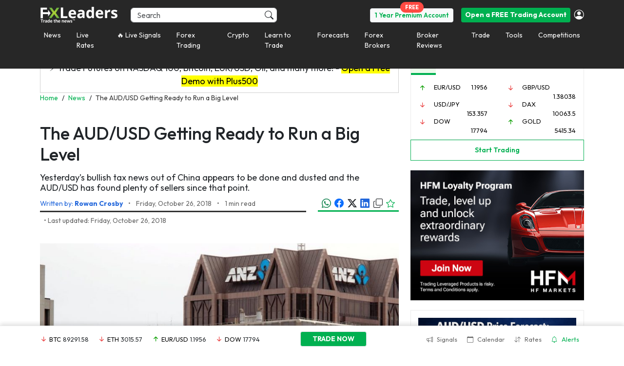

--- FILE ---
content_type: application/javascript
request_url: https://d1nsb2kebuy3pr.cloudfront.net/wp-content/themes/fxmlnew/assets/js/app/directives/directives.signals.js?x29989&ver=6.7.2
body_size: 119
content:
angular.module('FXMLApp.directives',[])
	.directive('checkImage', function($http) {
		return {
			restrict: 'A',
			link: function(scope, element, attrs) {
				attrs.$observe('ngSrc', function(ngSrc) {
					$http({
							method: 'GET',
							url: ngSrc,
						}).then(function (response) {
							
						}, function (error) {
							element.attr('src', 'https://s3.eu-central-1.amazonaws.com/fxlmwpmedia/wp-content/themes/fxml/assets/images/signals/default.png');
							element.css('width', '55px');
						});
				});
			}
		};
	});